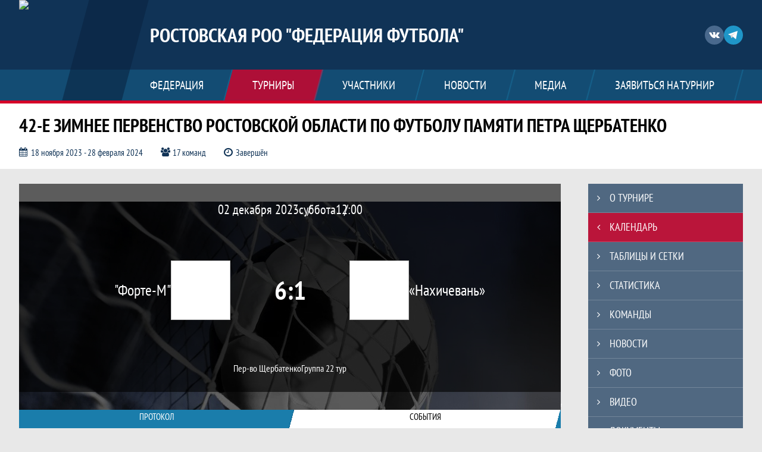

--- FILE ---
content_type: text/html; charset=UTF-8
request_url: https://duflrostov.join.football/match/3669530
body_size: 10999
content:



<!DOCTYPE html>
<html lang="ru-RU">
<head>
    <meta charset="UTF-8">
            <meta name="viewport" content="width=device-width, initial-scale=1"/>
        <meta name="csrf-param" content="_csrf">
<meta name="csrf-token" content="kBABFLbOWqEJBv7PvT8HSpiUMI-U3iV8mw82fFNmidrmJCwghoIF5X9Hzar3Uj8t4vZW6uCZQ0nIbXNLGgX96w==">
        <title>Протокол и события матча «Форте-М» 6 : 1 «Нахичевань», 42-е ЗИМНЕЕ ПЕРВЕНСТВО РОСТОВСКОЙ ОБЛАСТИ  ПО ФУТБОЛУ ПАМЯТИ ПЕТРА ЩЕРБАТЕНКО, Ростовская РОО «Федерация футбола». Создано на Join.Football</title>
                <style>:root {
	--color-bg-default: 16, 51, 86;
	--color-bg-accent: 213, 0, 40;
	--color-bg-color1: 26, 125, 171;
	--color-bg-color2: 12, 38, 65;
	--color-text-default: 255, 255, 255;
	--color-text-accent: 255, 255, 255;
	--color-text-color1: 255, 255, 255;
	--color-text-color2: 255, 255, 255;
	--color-text-base: 0, 0, 0;
	--color-text-additional: 101, 101, 101;
	--color-bg-base: 232, 232, 232;
	--color-bg-additional: 255, 255, 255;
	--team-logo-form: 0;
	--person-logo-form: 0;
	--team-logo-border: 1px solid #c5c5c5;
}</style>    <meta name="og:url" content="https://duflrostov.join.football/match/3669530">
<meta name="og:title" content="Протокол и события матча «Форте-М» 6 : 1 «Нахичевань», 42-е ЗИМНЕЕ ПЕРВЕНСТВО РОСТОВСКОЙ ОБЛАСТИ  ПО ФУТБОЛУ ПАМЯТИ ПЕТРА ЩЕРБАТЕНКО, Ростовская РОО «Федерация футбола». Создано на Join.Football">
<meta name="twitter:title" content="Протокол и события матча «Форте-М» 6 : 1 «Нахичевань», 42-е ЗИМНЕЕ ПЕРВЕНСТВО РОСТОВСКОЙ ОБЛАСТИ  ПО ФУТБОЛУ ПАМЯТИ ПЕТРА ЩЕРБАТЕНКО, Ростовская РОО «Федерация футбола». Создано на Join.Football">
<meta name="description" content="Сайт Ростовская РОО «Федерация футбола». Результаты игр, календарь матчей, турнирные таблицы, статистика игроков, новости, все турниры и чемпионаты - следите за обновлением на сайте РРОО «Федерация футбола», принимайте участие. Создано с помощью Join.Football - конструктор спортивных сайтов с крутым футбольным движком. Лучшее решение, чтобы создать футбольный сайт турнира, лиги или федерации">
<meta name="og:description" content="Сайт Ростовская РОО «Федерация футбола». Результаты игр, календарь матчей, турнирные таблицы, статистика игроков, новости, все турниры и чемпионаты - следите за обновлением на сайте РРОО «Федерация футбола», принимайте участие. Создано с помощью Join.Football - конструктор спортивных сайтов с крутым футбольным движком. Лучшее решение, чтобы создать футбольный сайт турнира, лиги или федерации">
<meta name="twitter:description" content="Сайт Ростовская РОО «Федерация футбола». Результаты игр, календарь матчей, турнирные таблицы, статистика игроков, новости, все турниры и чемпионаты - следите за обновлением на сайте РРОО «Федерация футбола», принимайте участие. Создано с помощью Join.Football - конструктор спортивных сайтов с крутым футбольным движком. Лучшее решение, чтобы создать футбольный сайт турнира, лиги или федерации">
<meta name="keywords" content="матчи, календарь, результаты, статистика, бомбардиры, 42-е ЗИМНЕЕ ПЕРВЕНСТВО РОСТОВСКОЙ ОБЛАСТИ  ПО ФУТБОЛУ ПАМЯТИ ПЕТРА ЩЕРБАТЕНКО, Пер-во Щербатенко, Ростовская РОО &quot;Федерация футбола&quot;, РРОО &quot;Федерация футбола&quot;, Join.Football, Джоин Футбол, создать сайт турнира">
<meta name="og:type" content="article">
<meta name="og:image" content="/assets/816d93f4863cfcacff9744c01a53caa6/60d49fab3a5eb_thumb.jpg">
<meta property="og:image" content="/assets/816d93f4863cfcacff9744c01a53caa6/60d49fab3a5eb_thumb.jpg">
<meta name="og:site_name" content="Ростовская РОО &quot;Федерация футбола&quot;">
<meta name="twitter:site" content="Ростовская РОО &quot;Федерация футбола&quot;">
<link type="image/x-icon" href="https://st.joinsport.io/league/1007453/ffro-(1).ico" rel="icon">
<link href="/css/normalize.css?v=1768200063" rel="stylesheet">
<link href="/plugins/font-awesome/css/font-awesome.min.css?v=1768200064" rel="stylesheet">
<link href="/frontend/css/desktop/main.min.css?v=1768200064" rel="stylesheet">
<link href="/frontend/css/desktop/theme-standard.min.css?v=1768200064" rel="stylesheet">
<link href="/plugins/tinyslider/tinyslider.min.css?v=1768200064" rel="stylesheet">
<link href="/frontend/css/mobile/main.min.css?v=1768200064" rel="stylesheet">
<link href="/frontend/css/mobile/theme-standard.min.css?v=1768200064" rel="stylesheet">
<script src="/assets/6546d4b284ca44708269754b62ae49ae/js/polyglot.min.js?v=1768200194"></script>
<script>var LeagueColors = {
	'ColorBgDefault': 'rgba(16, 51, 86, 1)',
	'ColorBgAccent': 'rgba(213, 0, 40, 1)',
	'ColorBgColor1': 'rgba(26, 125, 171, 1)',
	'ColorBgColor2': 'rgba(12, 38, 65, 1)',
	'ColorTextDefault': 'rgba(255, 255, 255, 1)',
	'ColorTextAccent': 'rgba(255, 255, 255, 1)',
	'ColorTextColor1': 'rgba(255, 255, 255, 1)',
	'ColorTextColor2': 'rgba(255, 255, 255, 1)',
}
var polyglot = new Polyglot({locale: "ru-RU"});</script></head>

<body class="body theme-standard football-theme">
    
            
<header class="header header--logo-left">
    <div class="header__container">
        <div class="header__wrapper">
            <div class="header__top">
                <a class="header__logo header-logo--shadow" href="/">
                    <img src="https://st.joinsport.io/league/1007453/logo/62f7ac6478059_172x172.png" width="172" height="169" alt="Ростовская РОО "Федерация футбола"">
                </a>
                                <a class="header__title" href="/">
                                            <span class="header__title--full">Ростовская РОО "Федерация футбола"</span>
                        <span class="header__title--short">РРОО "Федерация футбола"</span>
                                    </a>
                
    <ul class="socials">
                    <li class="socials__item socials__item--vk">
                <a class="socials__link" href="https://vk.com/official_page_rrooff" target="_blank">
                    <svg class="svg-icon--vk" version="1.1" xmlns="http://www.w3.org/2000/svg" xmlns:xlink="http://www.w3.org/1999/xlink" x="0px" y="0px" viewBox="0 0 1000 1000" enable-background="new 0 0 1000 1000" xml:space="preserve"><g><g id="e6c6b53d3c8160b22dad35a0f710525a"><path d="M985.9,763.3c-11.3,12.8-41.5,15.6-41.5,15.6h-161c0,0-22.5,5.3-62.3-36.4c-27.4-28.6-55.5-70.8-77.9-88.3c-13.4-10.5-26-5.2-26-5.2s-23.5,1.1-26,26c-4.4,43.6-10.4,67.5-10.4,67.5s-2.9,18.4-10.4,26c-8,8-20.8,10.4-20.8,10.4S327.4,829,154.9,550.3C30.4,349.3,14.7,290.7,14.7,290.7s-10.6-14.2,0-31.2c11.1-17.9,26-15.6,26-15.6h145.4c0,0,16.1,1.7,26,10.4c10.8,9.5,15.6,26,15.6,26s31.9,77.1,67.5,135c49.3,80.1,72.7,72.7,72.7,72.7s42.5-11.8,15.6-192.2c-3.7-24.9-51.9-31.2-51.9-31.2s-0.4-21.5,10.4-31.2c12.4-11,26-10.4,26-10.4s21.6-3.8,98.7-5.2c39-0.7,67.5,0,67.5,0s19-0.6,41.5,15.6c10.9,7.8,10.4,26,10.4,26s-4.6,130.1,0,197.4c2,28.9,15.6,31.2,15.6,31.2s14.6,11.3,72.7-72.7c36.8-53.2,67.5-129.8,67.5-129.8s7.6-21.9,15.6-31.2c7.6-8.9,20.8-10.4,20.8-10.4h187c0,0,11.5-0.4,15.6,10.4c3.7,9.9,0,31.2,0,31.2s-2,23.5-20.8,51.9C915.7,404.5,830.1,514,830.1,514s-6.4,14.9-5.2,26c1.4,12.2,10.4,20.8,10.4,20.8s64.5,58.4,109.1,109.1c24.1,27.4,41.5,62.3,41.5,62.3S995.1,752.9,985.9,763.3z"></path></g></g></svg>                </a>
            </li>
                    <li class="socials__item socials__item--tg">
                <a class="socials__link" href="https://t.me/rrooff61" target="_blank">
                    <svg class="svg-icon-tg" viewBox="0 -31 512 512" xmlns="http://www.w3.org/2000/svg"><path d="m211 270-40.917969 43.675781 10.917969 76.324219 120-90zm0 0" fill="#c5c5c5"/><path d="m0 180 121 60 90 30 210 180 91-450zm0 0" fill="#ffffff"/><path d="m121 240 60 150 30-120 210-180zm0 0" fill="#ddd"/></svg>                </a>
            </li>
            </ul>
                <button class="button header__hamburger js-mobile-menu-hamburger"><span></span></button>
            </div>
        </div>
        <nav id="w1" class="navigation"><div class="navigation__wrapper"><ul class="navigation__list"><li class="navigation__unit navigation__unit--dropdown js-drop-menu"><a class="navigation__unit-link" href="/page/1015851"><span class="navigation__unit-container">ФЕДЕРАЦИЯ</span></a><div class="drop-menu-wrapper"><ul class="drop-menu"><li class="drop-menu__item desktop-hide"><a class="drop-menu__item-link" href="/page/1015851">ФЕДЕРАЦИЯ</a></li>
<li class="drop-menu__item"><a class="drop-menu__item-link" href="/stadiums">Стадионы</a></li>
<li class="drop-menu__item"><a class="drop-menu__item-link" href="/documents">Документы</a></li>
<li class="drop-menu__item"><a class="drop-menu__item-link" href="/page/1029189">Антидопинг</a></li></ul></div></li>
<li class="navigation__unit navigation__unit--active navigation__unit--dropdown js-drop-menu"><a class="navigation__unit-link navigation__unit-link--open" href="/tournaments"><span class="navigation__unit-container navigation__unit-container--open">Турниры</span></a><div class="drop-menu-wrapper"><ul class="drop-menu"><li class="drop-menu__item"><a class="drop-menu__item-link" href="/tournament/1058695/tables">ПРО П.П. Щербатенко</a></li>
<li class="drop-menu__item"><a class="drop-menu__item-link" href="/tournament/1059148/tables">Зимнее ПРО 2011-2012</a></li>
<li class="drop-menu__item"><a class="drop-menu__item-link" href="/tournament/1058607/tables">ЧРО футзал женщины</a></li>
<li class="drop-menu__item"><a class="drop-menu__item-link" href="/tournament/1058611">девушки 2010-2011гр.</a></li>
<li class="drop-menu__item"><a class="drop-menu__item-link" href="/tournament/1058616">девочки 2012-2013гр.</a></li>
<li class="drop-menu__item"><a class="drop-menu__item-link" href="/tournament/1058619">девочки 2014-2015гр.</a></li>
<li class="drop-menu__item"><a class="drop-menu__item-link" href="/tournament/1059117">девочки 2016-2017гр.</a></li>
<li class="drop-menu__item"><a class="drop-menu__item-link" href="/tournament/1059671">Зимнее ПРО 2009</a></li>
<li class="drop-menu__item"><a class="drop-menu__item-link" href="/tournament/1059672">Мини 2016 г.р.</a></li>
<li class="drop-menu__item"><a class="drop-menu__item-link" href="/tournament/1059677">Мини 2017 г.р.</a></li>
<li class="drop-menu__item navigation__unit--active"><a class="drop-menu__item-link" href="/tournaments">Все турниры</a></li>
<li class="drop-menu__item"><a class="drop-menu__item-link" href="/matches">Все матчи</a></li></ul></div></li>
<li class="navigation__unit navigation__unit--dropdown js-drop-menu"><a class="navigation__unit-link" href="/participants/teams"><span class="navigation__unit-container">Участники</span></a><div class="drop-menu-wrapper"><ul class="drop-menu"><li class="drop-menu__item"><a class="drop-menu__item-link" href="/participants/teams">Команды</a></li>
<li class="drop-menu__item"><a class="drop-menu__item-link" href="/participants/players">Игроки</a></li>
<li class="drop-menu__item"><a class="drop-menu__item-link" href="/participants/referees">Судьи</a></li>
<li class="drop-menu__item"><a class="drop-menu__item-link" href="/participants/coaches">Тренеры</a></li></ul></div></li>
<li class="navigation__unit"><a class="navigation__unit-link" href="/posts"><span class="navigation__unit-container">Новости</span></a></li>
<li class="navigation__unit navigation__unit--dropdown js-drop-menu"><a class="navigation__unit-link" href="/photos"><span class="navigation__unit-container">Медиа</span></a><div class="drop-menu-wrapper"><ul class="drop-menu"><li class="drop-menu__item"><a class="drop-menu__item-link" href="/photos">Фото</a></li>
<li class="drop-menu__item"><a class="drop-menu__item-link" href="/videos">Видео</a></li></ul></div></li>
<li class="navigation__unit navigation__unit--dropdown js-drop-menu"><a class="navigation__unit-link" href="/page/1015852"><span class="navigation__unit-container">Заявиться на турнир</span></a><div class="drop-menu-wrapper"><ul class="drop-menu"><li class="drop-menu__item desktop-hide"><a class="drop-menu__item-link" href="/page/1015852">Заявиться на турнир</a></li></ul></div></li></ul></div></nav>    </div>
    <div class="header__line mobile-hide"></div>
</header>

                
<section class="tournament">
    <div class="tournament-wrapper">
                    <h2 class="tournament__title">42-е ЗИМНЕЕ ПЕРВЕНСТВО РОСТОВСКОЙ ОБЛАСТИ  ПО ФУТБОЛУ ПАМЯТИ ПЕТРА ЩЕРБАТЕНКО</h2>
                <ul class="tournament__info">
            <li class="tournament__info-item tournament__info-dates">
                18 ноября 2023 - 28 февраля 2024            </li>
                            <li class="tournament__info-item tournament__info-teams-number">
                    17 команд                </li>
                        <li class="tournament__info-item tournament__info-status">Завершён</li>
        </ul>
    </div>
</section>
    <main class="main">
        <div class="main-container">
        <div class="main-content ">
                
    
    
    
<div class="mobile-notification  js-mobile-notification desktop-hide">
    Полная версия сайта - в горизонтальном положении    <svg class="mobile-notification__icon" width="18" height="18"><use xlink:href="/img/icons.svg#mobile-phone"></use></svg>
</div>

    
    

<h1 class="visually-hidden">Протокол и события матча "Форте-М" 6 : 1 «Нахичевань», 42-е ЗИМНЕЕ ПЕРВЕНСТВО РОСТОВСКОЙ ОБЛАСТИ  ПО ФУТБОЛУ ПАМЯТИ ПЕТРА ЩЕРБАТЕНКО, Ростовская РОО "Федерация футбола"</h1>
<h3 class="visually-hidden">Матч</h3>
<section class="game game--shadow">
                <picture class="game__cover">
            <source media="(max-width: 480px)" srcset="/assets/949ae63baaf19c2d3d71c716bd96b0ad/football_game_mobile_cover_cover.jpg">
            <img class="game__cover-img" src="/assets/f5a5b2f8572870d731e4807a0cbdad22/football_game_cover_cover.jpg">
        </picture>
        <div class="game__top">
                    <ul class="game__info">
                <li class="game__info-item game__date">
                    02 декабря 2023                </li>
                <li class="game__info-item game__info-middle">суббота</li>
                <li class="game__info-item game__time">12:00</li>
            </ul>
                            </div>
    <div class="game__main">
        <div class="game__unit">
            <a class="game__logo " href="/tournament/1035075/teams/application?team_id=1274502">
                <img class="game__logo-img" src="https://st.joinsport.io/team/1274502/logo/63906bcfa77dc_100x100.png" alt="">
            </a>
            <div class="game__team">
                <a class="game__team-link" href="/tournament/1035075/teams/application?team_id=1274502" title=""Форте-М"">
                    <div class="game__team-name">"Форте-М"</div>
                                    </a>
                                            </div>
        </div>
        <div class="game__middle">
                        
<div class="score js-game-live-score">
    <div class="score__container">
        <a class="score__list" href="/match/3669530">
            <div class="score__item">6</div>
            <div class="score__item score__item-middle"></div>
            <div class="score__item">1</div>
        </a>
            </div>
</div>
        </div>
        <div class="game__unit">
            <a class="game__logo " href="/tournament/1035075/teams/application?team_id=1339356">
                <img class="game__logo-img" src="https://st.joinsport.io/team/1339356/logo/68407c6f49295_100x100.webp" alt="">
            </a>
            <div class="game__team">
                <a class="game__team-link" href="/tournament/1035075/teams/application?team_id=1339356" title="«Нахичевань»">
                    <div class="game__team-name">«Нахичевань»</div>
                                    </a>
                                            </div>
        </div>
    </div>
    <div class="game__bottom">
        <a class="game__bottom-item game__tournament" href="/tournament/1035075/tables">
            Пер-во Щербатенко        </a>
                    <a class="game__bottom-item game__round" href="/tournament/1035075/tables?round_id=1064203">
                Группа 2            </a>
                            <a class="game__bottom-item game__tour" href="/tournament/1035075/calendar?round_id=1064203">
                2 тур            </a>
            </div>
</section>
<section class="tabs tabs--match">
    
    <div class="tabs__navigation">
        <ul class="tabs__list js-tabs" data-cont-id="match-tabs-content">
            <li class="tabs__item" data-tab-id="match-protocol"><a class="tabs__text"><span class="tabs__text-container">Протокол</span></a></li><li class="tabs__item tabs--active js-active" data-tab-id="match-events"><a class="tabs__text"><span class="tabs__text-container">События</span></a></li>        </ul>
    </div>
    <div class="tabs__content" id="match-tabs-content">
        <div id="match-protocol" class="tabs__pane js-tab-cont " style="display: none">
<div class="protocol js-game-live-protocol">
    
<div class="game-header mobile-hide">
    <a class="game-header__team" href="/tournament/1035075/teams/application?team_id=1274502">
        <div class="game-header__logo">
            <img class="game-header__img" src="https://st.joinsport.io/team/1274502/logo/63906bcfa77dc_100x100.png" width="60" height="60" alt="">
        </div>
        <div class="game-header__text" title=""Форте-М"">
            "Форте-М"        </div>
    </a>
            <div class="game-header__title">Стартовые составы</div>
        <a class="game-header__team" href="/tournament/1035075/teams/application?team_id=1339356">
        <div class="game-header__text" title="«Нахичевань»">
            «Нахичевань»        </div>
        <div class="game-header__logo">
            <img class="game-header__img" src="https://st.joinsport.io/team/1339356/logo/68407c6f49295_100x100.webp" width="60" height="60" alt="">
        </div>
    </a>
</div>
    <div class="protocol__block protocol__block--main">
        <h3 class="protocol__subtitle">Стартовые составы</h3>
                <div class="protocol__container">
            <div class="protocol__unit">
                <a class="protocol__team desktop-hide" href="/tournament/1035075/teams/application?team_id=1274502" title=""Форте-М"">
                    "Форте-М"                </a>
                
<ul class="protocol__list">
            <li class="protocol__item">
            <span class="protocol__info">Игроки на матч не заявлены</span>
        </li>
        </ul>
            </div>
            <div class="protocol__unit protocol__unit--right">
                <a class="protocol__team desktop-hide" href="/tournament/1035075/teams/application?team_id=1339356" title="«Нахичевань»">
                    «Нахичевань»                </a>
                
<ul class="protocol__list">
            <li class="protocol__item">
            <span class="protocol__info">Игроки на матч не заявлены</span>
        </li>
        </ul>
            </div>
        </div>
    </div>
                    
            <a class="print-button" href="/match/3669530/protocol/post" target="_blank" rel="nofollow">
            <svg class="print-button__icon" width="22" height="21"><use xlink:href="/img/icons.svg#print"></use></svg>
            <div class="print-button__text">Распечатать протокол</div>
        </a>
    </div>
</div><div id="match-events" class="tabs__pane js-tab-cont tabs__pane--active js-show" style="">
<div class="game-content js-game-live-timeline">
    
<div class="game-header mobile-hide">
    <a class="game-header__team" href="/tournament/1035075/teams/application?team_id=1274502">
        <div class="game-header__logo">
            <img class="game-header__img" src="https://st.joinsport.io/team/1274502/logo/63906bcfa77dc_100x100.png" width="60" height="60" alt="">
        </div>
        <div class="game-header__text" title=""Форте-М"">
            "Форте-М"        </div>
    </a>
            <div class="game-header__title">События матча</div>
        <a class="game-header__team" href="/tournament/1035075/teams/application?team_id=1339356">
        <div class="game-header__text" title="«Нахичевань»">
            «Нахичевань»        </div>
        <div class="game-header__logo">
            <img class="game-header__img" src="https://st.joinsport.io/team/1339356/logo/68407c6f49295_100x100.webp" width="60" height="60" alt="">
        </div>
    </a>
</div>
            <div class="vertical-timeline__empty">
            <div class="empty-block">Список событий матча пуст</div>
        </div>
        </div>
</div>    </div>
</section>

                        </div>
                    <section class="sidebar">                
<ul id="mainnav-menu" class="sidebar__navigation sidebar__navigation--odd"><li class="sidebar__navigation-item"><a class="sidebar__navigation-item-link" href="/tournament/1035075"><span class="menu-title">О турнире</span></a></li>
<li class="sidebar__navigation-item sidebar__navigation-item--active"><a class="sidebar__navigation-item-link" href="/tournament/1035075/calendar"><span class="menu-title">Календарь</span></a></li>
<li class="sidebar__navigation-item"><a class="sidebar__navigation-item-link" href="/tournament/1035075/tables"><span class="menu-title">Таблицы и сетки</span></a></li>
<li class="sidebar__navigation-item"><a class="sidebar__navigation-item-link" href="/tournament/1035075/stats"><span class="menu-title">Статистика</span></a></li>
<li class="sidebar__navigation-item"><a class="sidebar__navigation-item-link" href="/tournament/1035075/teams"><span class="menu-title">Команды</span></a></li>
<li class="sidebar__navigation-item sidebar__navigation-item--news"><a class="sidebar__navigation-item-link" href="/tournament/1035075/posts"><span class="menu-title">Новости</span></a></li>
<li class="sidebar__navigation-item"><a class="sidebar__navigation-item-link" href="/tournament/1035075/photos"><span class="menu-title">Фото</span></a></li>
<li class="sidebar__navigation-item"><a class="sidebar__navigation-item-link" href="/tournament/1035075/videos"><span class="menu-title">Видео</span></a></li>
<li class="sidebar__navigation-item sidebar__navigation-item--documents"><a class="sidebar__navigation-item-link" href="/tournament/1035075/documents"><span class="menu-title">Документы</span></a></li></ul>        
<div class="social-share">
    <div class="uSocial-Share"
        data-pid="36640cabffd1805ae3b46d757c85eb45"
        data-type="share"
                    data-pro-style="pro-style-1456714"
                        data-options="round,default,absolute,horizontal,size32,eachCounter0,counter0,nomobile"
        data-social="vk,fb,ok,telegram,twi,spoiler">
    </div>
</div>
        
    <h2 class="visually-hidden">Таблицы турнира</h2>
    <div class="mobile-hide js-tournament-widget" data-league-id="1007453" data-url="/get-tournaments-widget">
        <input type="hidden"
            id="tournamentWidgetParams"
            data-view-table="1"
            data-view-stats="1"
            data-view-results="1"
            data-view-calendar="1"
                    >
        <div class="selects-list">
            
<div class="js-tournament-widget-tournament-select" data-league="1007453" >
    <select style="width: 260px;" class="js-select" data-light="true">
                    <option selected value="1059671"
                data-is-parent="0"
                data-league="1007453"
            >
                Зимнее ПРО 2009            </option>
                    <option  value="1059672"
                data-is-parent="0"
                data-league="1007453"
            >
                Мини 2016 г.р.            </option>
                    <option  value="1059677"
                data-is-parent="0"
                data-league="1007453"
            >
                Мини 2017 г.р.            </option>
                    <option  value="1058695"
                data-is-parent="0"
                data-league="1007453"
            >
                ПРО П.П. Щербатенко            </option>
                    <option  value="1059148"
                data-is-parent="0"
                data-league="1007453"
            >
                Зимнее ПРО 2011-2012            </option>
                    <option  value="1058607"
                data-is-parent="0"
                data-league="1007453"
            >
                ЧРО футзал женщины            </option>
                    <option  value="1058611"
                data-is-parent="0"
                data-league="1007453"
            >
                девушки 2010-2011гр.            </option>
                    <option  value="1058616"
                data-is-parent="0"
                data-league="1007453"
            >
                девочки 2012-2013гр.            </option>
                    <option  value="1058619"
                data-is-parent="0"
                data-league="1007453"
            >
                девочки 2014-2015гр.            </option>
                    <option  value="1059117"
                data-is-parent="0"
                data-league="1007453"
            >
                девочки 2016-2017гр.            </option>
            </select>
</div>



<div class="js-tournament-widget-round-select" style="display:block;"
    data-league="1007453"
    data-tournament="1059671"
            data-parent="1059671"
    >
    <select style="width: 260px;" class="js-select" data-light="true">
                    <option selected value="1111888">
                Группа А            </option>
                    <option  value="1112217">
                Группа В            </option>
                    </select>
</div>



<div class="js-tournament-widget-round-select" style="display:none;"
    data-league="1007453"
    data-tournament="1059672"
            data-parent="1059672"
    >
    <select style="width: 260px;" class="js-select" data-light="true">
                    <option  value="1111891">
                Групповой этап            </option>
                    </select>
</div>



<div class="js-tournament-widget-round-select" style="display:none;"
    data-league="1007453"
    data-tournament="1059677"
            data-parent="1059677"
    >
    <select style="width: 260px;" class="js-select" data-light="true">
                    <option  value="1111892">
                Групповой этап            </option>
                    </select>
</div>



<div class="js-tournament-widget-round-select" style="display:none;"
    data-league="1007453"
    data-tournament="1058695"
            data-parent="1058695"
    >
    <select style="width: 260px;" class="js-select" data-light="true">
                    <option  value="1110233">
                Группа 1             </option>
                    <option  value="1110244">
                Группа 2            </option>
                    <option  value="1110245">
                Группа 3            </option>
                    <option  value="1110246">
                Группа 4            </option>
                    <option  value="1110248">
                Группа 5            </option>
                    <option  value="1112503">
                Плей-офф            </option>
                    </select>
</div>



<div class="js-tournament-widget-round-select" style="display:none;"
    data-league="1007453"
    data-tournament="1059148"
            data-parent="1059148"
    >
    <select style="width: 260px;" class="js-select" data-light="true">
                    <option  value="1111761">
                Группа А            </option>
                    <option  value="1111764">
                Группа В            </option>
                    </select>
</div>



<div class="js-tournament-widget-round-select" style="display:none;"
    data-league="1007453"
    data-tournament="1058607"
            data-parent="1058607"
    >
    <select style="width: 260px;" class="js-select" data-light="true">
                    <option  value="1110044">
                1             </option>
                    </select>
</div>



<div class="js-tournament-widget-round-select" style="display:none;"
    data-league="1007453"
    data-tournament="1058611"
            data-parent="1058611"
    >
    <select style="width: 260px;" class="js-select" data-light="true">
                    <option  value="1110060">
                1             </option>
                    </select>
</div>



<div class="js-tournament-widget-round-select" style="display:none;"
    data-league="1007453"
    data-tournament="1058616"
            data-parent="1058616"
    >
    <select style="width: 260px;" class="js-select" data-light="true">
                    <option  value="1110065">
                1            </option>
                    </select>
</div>



<div class="js-tournament-widget-round-select" style="display:none;"
    data-league="1007453"
    data-tournament="1058619"
            data-parent="1058619"
    >
    <select style="width: 260px;" class="js-select" data-light="true">
                    <option  value="1110066">
                1             </option>
                    </select>
</div>



<div class="js-tournament-widget-round-select" style="display:none;"
    data-league="1007453"
    data-tournament="1059117"
            data-parent="1059117"
    >
    <select style="width: 260px;" class="js-select" data-light="true">
                    <option  value="1110944">
                1             </option>
                    </select>
</div>
        </div>
    <div class="js-tournament-widget-data"
        data-league="1007453"
        data-tournament="1059671"
        data-round="1111888"
    >
        
<div id="tournament-1059671-1111888">
    
    <div class="sidebar__table sidebar__table--tournament">
        <h3 class="sidebar__table-title">Турнирная таблица</h3>
        <table class="sidebar__table-content" cellspacing="0">
            <tr class="sidebar__table-row sidebar__table-row--head sidebar__tournament-row sidebar__tournament-row--head">
                <td class="sidebar__table-cell sidebar__table-cell--color"></td>
                <td class="sidebar__table-cell sidebar__table-cell--number">
                    <abbr class="sidebar__table-cell--abbr" title="Позиция">#</abbr>
                </td>
                <td class="sidebar__table-cell sidebar__table-cell--team">
                    <abbr class="sidebar__table-cell--abbr" title="Команда">Команда</abbr>
                </td>
                <td class="sidebar__table-cell sidebar__table-cell--games">
                    <abbr class="sidebar__table-cell--abbr" title="Игры">И</abbr>
                </td>
                                    <td class="sidebar__table-cell sidebar__table-cell--points">
                        <abbr class="sidebar__table-cell--abbr" title="Очки">О</abbr>
                    </td>
                            </tr>
                            <tr class="sidebar__table-row sidebar__tournament-row ">
                    <td class="sidebar__table-cell sidebar__table-cell--color"
                                            ></td>
                    <td class="sidebar__table-cell sidebar__table-cell--number">
                        1                    </td>
                    <td class="sidebar__table-cell sidebar__table-cell--team">
                        <a href="/tournament/1059671/teams/application?team_id=1299025" title=""Мечта" Ростов-на-Дону 2009г.р." class=" sidebar__team-container">
                            <div class="sidebar__team">"Мечта" Ростов-на-Дону 2009г.р.</div>
                                                    </a>
                    </td>
                    <td class="sidebar__table-cell sidebar__table-cell--games">
                        2                    </td>
                                            <td class="sidebar__table-cell sidebar__table-cell--points">
                            6                        </td>
                                    </tr>
                            <tr class="sidebar__table-row sidebar__tournament-row ">
                    <td class="sidebar__table-cell sidebar__table-cell--color"
                                            ></td>
                    <td class="sidebar__table-cell sidebar__table-cell--number">
                        2                    </td>
                    <td class="sidebar__table-cell sidebar__table-cell--team">
                        <a href="/tournament/1059671/teams/application?team_id=1369122" title=""Интер спорт про" п. Горный 2010 г.р." class=" sidebar__team-container">
                            <div class="sidebar__team">"Интер спорт про" п. Горный 2010 г.р.</div>
                                                    </a>
                    </td>
                    <td class="sidebar__table-cell sidebar__table-cell--games">
                        2                    </td>
                                            <td class="sidebar__table-cell sidebar__table-cell--points">
                            3                        </td>
                                    </tr>
                            <tr class="sidebar__table-row sidebar__tournament-row ">
                    <td class="sidebar__table-cell sidebar__table-cell--color"
                                            ></td>
                    <td class="sidebar__table-cell sidebar__table-cell--number">
                        3                    </td>
                    <td class="sidebar__table-cell sidebar__table-cell--team">
                        <a href="/tournament/1059671/teams/application?team_id=1334106" title="ДЮСШ-2 г. Батайск  2009 г.р." class=" sidebar__team-container">
                            <div class="sidebar__team">ДЮСШ-2 г. Батайск  2009 г.р.</div>
                                                    </a>
                    </td>
                    <td class="sidebar__table-cell sidebar__table-cell--games">
                        3                    </td>
                                            <td class="sidebar__table-cell sidebar__table-cell--points">
                            3                        </td>
                                    </tr>
                            <tr class="sidebar__table-row sidebar__tournament-row ">
                    <td class="sidebar__table-cell sidebar__table-cell--color"
                                            ></td>
                    <td class="sidebar__table-cell sidebar__table-cell--number">
                        4                    </td>
                    <td class="sidebar__table-cell sidebar__table-cell--team">
                        <a href="/tournament/1059671/teams/application?team_id=1299023" title="МБУ ДО СШ №5 г.Шахты 2009 г.р." class=" sidebar__team-container">
                            <div class="sidebar__team">МБУ ДО СШ №5 г.Шахты 2009 г.р.</div>
                                                    </a>
                    </td>
                    <td class="sidebar__table-cell sidebar__table-cell--games">
                        3                    </td>
                                            <td class="sidebar__table-cell sidebar__table-cell--points">
                            3                        </td>
                                    </tr>
                    </table>
        <div class="link--sidebar-wrapper">
            <a href="/tournament/1059671/tables" class="link link--sidebar link--sidebar-tournament">
                Вся таблица            </a>
        </div>
    </div>
    
    <div class="sidebar__table sidebar__table--schedule">
        <h3 class="sidebar__table-title">Результаты</h3>
                            <table class="sidebar__table-content" cellspacing="0">
                <tr class="sidebar__table-row sidebar__table-row--head sidebar__schedule-row sidebar__schedule-row--head">
                    <td class="sidebar__table-cell sidebar__table-cell--head" colspan="4">
                        21 декабря 2025, воскресенье                    </td>
                </tr>
                                    <tr class="sidebar__table-row sidebar__schedule-row">
                        <td class="sidebar__table-cell sidebar__table-cell--match-time">
                            14:00                        </td>
                        <td class="sidebar__table-cell sidebar__table--team-1">
                                                            <a class="sidebar__team-container" href="/tournament/1059671/teams/application?team_id=1334106" title="ДЮСШ-2 г. Батайск  2009 г.р.">
                                    <div class="sidebar__team">ДЮСШ-2 г. Батайск  2009 г.р.</div>
                                                                    </a>
                                                    </td>
                        <td class="sidebar__table-cell sidebar__table--score">
                            <a class="sidebar__score" href="/match/5419035">
                                2 : 3                            </a>
                        </td>
                        <td class="sidebar__table-cell sidebar__table--team-2">
                                                            <a class="sidebar__team-container" href="/tournament/1059671/teams/application?team_id=1299023" title="МБУ ДО СШ №5 г.Шахты 2009 г.р.">
                                    <div class="sidebar__team">МБУ ДО СШ №5 г.Шахты 2009 г.р.</div>
                                                                    </a>
                                                    </td>
                    </tr>
                            </table>
                    <table class="sidebar__table-content" cellspacing="0">
                <tr class="sidebar__table-row sidebar__table-row--head sidebar__schedule-row sidebar__schedule-row--head">
                    <td class="sidebar__table-cell sidebar__table-cell--head" colspan="4">
                        13 декабря 2025, суббота                    </td>
                </tr>
                                    <tr class="sidebar__table-row sidebar__schedule-row">
                        <td class="sidebar__table-cell sidebar__table-cell--match-time">
                            15:00                        </td>
                        <td class="sidebar__table-cell sidebar__table--team-1">
                                                            <a class="sidebar__team-container" href="/tournament/1059671/teams/application?team_id=1334106" title="ДЮСШ-2 г. Батайск  2009 г.р.">
                                    <div class="sidebar__team">ДЮСШ-2 г. Батайск  2009 г.р.</div>
                                                                    </a>
                                                    </td>
                        <td class="sidebar__table-cell sidebar__table--score">
                            <a class="sidebar__score" href="/match/5419032">
                                1 : 2                            </a>
                        </td>
                        <td class="sidebar__table-cell sidebar__table--team-2">
                                                            <a class="sidebar__team-container" href="/tournament/1059671/teams/application?team_id=1299025" title=""Мечта" Ростов-на-Дону 2009г.р.">
                                    <div class="sidebar__team">"Мечта" Ростов-на-Дону 2009г.р.</div>
                                                                    </a>
                                                    </td>
                    </tr>
                            </table>
                    <table class="sidebar__table-content" cellspacing="0">
                <tr class="sidebar__table-row sidebar__table-row--head sidebar__schedule-row sidebar__schedule-row--head">
                    <td class="sidebar__table-cell sidebar__table-cell--head" colspan="4">
                        7 декабря 2025, воскресенье                    </td>
                </tr>
                                    <tr class="sidebar__table-row sidebar__schedule-row">
                        <td class="sidebar__table-cell sidebar__table-cell--match-time">
                            11:00                        </td>
                        <td class="sidebar__table-cell sidebar__table--team-1">
                                                            <a class="sidebar__team-container" href="/tournament/1059671/teams/application?team_id=1369122" title=""Интер спорт про" п. Горный 2010 г.р.">
                                    <div class="sidebar__team">"Интер спорт про" п. Горный 2010 г.р.</div>
                                                                    </a>
                                                    </td>
                        <td class="sidebar__table-cell sidebar__table--score">
                            <a class="sidebar__score" href="/match/5419031">
                                1 : 2                            </a>
                        </td>
                        <td class="sidebar__table-cell sidebar__table--team-2">
                                                            <a class="sidebar__team-container" href="/tournament/1059671/teams/application?team_id=1334106" title="ДЮСШ-2 г. Батайск  2009 г.р.">
                                    <div class="sidebar__team">ДЮСШ-2 г. Батайск  2009 г.р.</div>
                                                                    </a>
                                                    </td>
                    </tr>
                            </table>
                    <table class="sidebar__table-content" cellspacing="0">
                <tr class="sidebar__table-row sidebar__table-row--head sidebar__schedule-row sidebar__schedule-row--head">
                    <td class="sidebar__table-cell sidebar__table-cell--head" colspan="4">
                        6 декабря 2025, суббота                    </td>
                </tr>
                                    <tr class="sidebar__table-row sidebar__schedule-row">
                        <td class="sidebar__table-cell sidebar__table-cell--match-time">
                            11:30                        </td>
                        <td class="sidebar__table-cell sidebar__table--team-1">
                                                            <a class="sidebar__team-container" href="/tournament/1059671/teams/application?team_id=1299025" title=""Мечта" Ростов-на-Дону 2009г.р.">
                                    <div class="sidebar__team">"Мечта" Ростов-на-Дону 2009г.р.</div>
                                                                    </a>
                                                    </td>
                        <td class="sidebar__table-cell sidebar__table--score">
                            <a class="sidebar__score" href="/match/5419030">
                                1 : 0                            </a>
                        </td>
                        <td class="sidebar__table-cell sidebar__table--team-2">
                                                            <a class="sidebar__team-container" href="/tournament/1059671/teams/application?team_id=1299023" title="МБУ ДО СШ №5 г.Шахты 2009 г.р.">
                                    <div class="sidebar__team">МБУ ДО СШ №5 г.Шахты 2009 г.р.</div>
                                                                    </a>
                                                    </td>
                    </tr>
                            </table>
                    <table class="sidebar__table-content" cellspacing="0">
                <tr class="sidebar__table-row sidebar__table-row--head sidebar__schedule-row sidebar__schedule-row--head">
                    <td class="sidebar__table-cell sidebar__table-cell--head" colspan="4">
                        3 декабря 2025, среда                    </td>
                </tr>
                                    <tr class="sidebar__table-row sidebar__schedule-row">
                        <td class="sidebar__table-cell sidebar__table-cell--match-time">
                            14:00                        </td>
                        <td class="sidebar__table-cell sidebar__table--team-1">
                                                            <a class="sidebar__team-container" href="/tournament/1059671/teams/application?team_id=1369122" title=""Интер спорт про" п. Горный 2010 г.р.">
                                    <div class="sidebar__team">"Интер спорт про" п. Горный 2010 г.р.</div>
                                                                    </a>
                                                    </td>
                        <td class="sidebar__table-cell sidebar__table--score">
                            <a class="sidebar__score" href="/match/5419033">
                                3 : 1                            </a>
                        </td>
                        <td class="sidebar__table-cell sidebar__table--team-2">
                                                            <a class="sidebar__team-container" href="/tournament/1059671/teams/application?team_id=1299023" title="МБУ ДО СШ №5 г.Шахты 2009 г.р.">
                                    <div class="sidebar__team">МБУ ДО СШ №5 г.Шахты 2009 г.р.</div>
                                                                    </a>
                                                    </td>
                    </tr>
                            </table>
                        <div class="link--sidebar-wrapper">
            <a class="link link--sidebar link--schedule" href="/tournament/1059671/calendar?round_id=1111888">
                Все результаты            </a>
        </div>
    </div>
    
    <div class="sidebar__table sidebar__table--schedule">
        <h3 class="sidebar__table-title">Календарь</h3>
                            <table class="sidebar__table-content" cellspacing="0">
                <tr class="sidebar__table-row sidebar__table-row--head sidebar__schedule-row sidebar__schedule-row--head">
                    <td class="sidebar__table-cell sidebar__table-cell--head" colspan="4">
                        17 января, суббота                    </td>
                </tr>
                                    <tr class="sidebar__table-row sidebar__schedule-row">
                        <td class="sidebar__table-cell sidebar__table-cell--match-time">
                            14:00                        </td>
                        <td class="sidebar__table-cell sidebar__table--team-1">
                                                            <a class="sidebar__team-container" href="/tournament/1059671/teams/application?team_id=1369122" title=""Интер спорт про" п. Горный 2010 г.р.">
                                    <div class="sidebar__team">"Интер спорт про" п. Горный 2010 г.р.</div>
                                                                    </a>
                                                    </td>
                        <td class="sidebar__table-cell sidebar__table--score">
                            <a class="sidebar__score" href="/match/5419036">
                                - : -                            </a>
                        </td>
                        <td class="sidebar__table-cell sidebar__table--team-2">
                                                            <a class="sidebar__team-container" href="/tournament/1059671/teams/application?team_id=1299025" title=""Мечта" Ростов-на-Дону 2009г.р.">
                                    <div class="sidebar__team">"Мечта" Ростов-на-Дону 2009г.р.</div>
                                                                    </a>
                                                    </td>
                    </tr>
                            </table>
                    <table class="sidebar__table-content" cellspacing="0">
                <tr class="sidebar__table-row sidebar__table-row--head sidebar__schedule-row sidebar__schedule-row--head">
                    <td class="sidebar__table-cell sidebar__table-cell--head" colspan="4">
                        18 января, воскресенье                    </td>
                </tr>
                                    <tr class="sidebar__table-row sidebar__schedule-row">
                        <td class="sidebar__table-cell sidebar__table-cell--match-time">
                            14:00                        </td>
                        <td class="sidebar__table-cell sidebar__table--team-1">
                                                            <a class="sidebar__team-container" href="/tournament/1059671/teams/application?team_id=1299023" title="МБУ ДО СШ №5 г.Шахты 2009 г.р.">
                                    <div class="sidebar__team">МБУ ДО СШ №5 г.Шахты 2009 г.р.</div>
                                                                    </a>
                                                    </td>
                        <td class="sidebar__table-cell sidebar__table--score">
                            <a class="sidebar__score" href="/match/5419038">
                                - : -                            </a>
                        </td>
                        <td class="sidebar__table-cell sidebar__table--team-2">
                                                            <a class="sidebar__team-container" href="/tournament/1059671/teams/application?team_id=1334106" title="ДЮСШ-2 г. Батайск  2009 г.р.">
                                    <div class="sidebar__team">ДЮСШ-2 г. Батайск  2009 г.р.</div>
                                                                    </a>
                                                    </td>
                    </tr>
                            </table>
                    <table class="sidebar__table-content" cellspacing="0">
                <tr class="sidebar__table-row sidebar__table-row--head sidebar__schedule-row sidebar__schedule-row--head">
                    <td class="sidebar__table-cell sidebar__table-cell--head" colspan="4">
                        25 января, воскресенье                    </td>
                </tr>
                                    <tr class="sidebar__table-row sidebar__schedule-row">
                        <td class="sidebar__table-cell sidebar__table-cell--match-time">
                            14:00                        </td>
                        <td class="sidebar__table-cell sidebar__table--team-1">
                                                            <a class="sidebar__team-container" href="/tournament/1059671/teams/application?team_id=1299025" title=""Мечта" Ростов-на-Дону 2009г.р.">
                                    <div class="sidebar__team">"Мечта" Ростов-на-Дону 2009г.р.</div>
                                                                    </a>
                                                    </td>
                        <td class="sidebar__table-cell sidebar__table--score">
                            <a class="sidebar__score" href="/match/5419034">
                                - : -                            </a>
                        </td>
                        <td class="sidebar__table-cell sidebar__table--team-2">
                                                            <a class="sidebar__team-container" href="/tournament/1059671/teams/application?team_id=1369122" title=""Интер спорт про" п. Горный 2010 г.р.">
                                    <div class="sidebar__team">"Интер спорт про" п. Горный 2010 г.р.</div>
                                                                    </a>
                                                    </td>
                    </tr>
                            </table>
                    <table class="sidebar__table-content" cellspacing="0">
                <tr class="sidebar__table-row sidebar__table-row--head sidebar__schedule-row sidebar__schedule-row--head">
                    <td class="sidebar__table-cell sidebar__table-cell--head" colspan="4">
                        8 февраля, воскресенье                    </td>
                </tr>
                                    <tr class="sidebar__table-row sidebar__schedule-row">
                        <td class="sidebar__table-cell sidebar__table-cell--match-time">
                            14:00                        </td>
                        <td class="sidebar__table-cell sidebar__table--team-1">
                                                            <a class="sidebar__team-container" href="/tournament/1059671/teams/application?team_id=1334106" title="ДЮСШ-2 г. Батайск  2009 г.р.">
                                    <div class="sidebar__team">ДЮСШ-2 г. Батайск  2009 г.р.</div>
                                                                    </a>
                                                    </td>
                        <td class="sidebar__table-cell sidebar__table--score">
                            <a class="sidebar__score" href="/match/5419039">
                                - : -                            </a>
                        </td>
                        <td class="sidebar__table-cell sidebar__table--team-2">
                                                            <a class="sidebar__team-container" href="/tournament/1059671/teams/application?team_id=1369122" title=""Интер спорт про" п. Горный 2010 г.р.">
                                    <div class="sidebar__team">"Интер спорт про" п. Горный 2010 г.р.</div>
                                                                    </a>
                                                    </td>
                    </tr>
                                    <tr class="sidebar__table-row sidebar__schedule-row">
                        <td class="sidebar__table-cell sidebar__table-cell--match-time">
                            14:00                        </td>
                        <td class="sidebar__table-cell sidebar__table--team-1">
                                                            <a class="sidebar__team-container" href="/tournament/1059671/teams/application?team_id=1299023" title="МБУ ДО СШ №5 г.Шахты 2009 г.р.">
                                    <div class="sidebar__team">МБУ ДО СШ №5 г.Шахты 2009 г.р.</div>
                                                                    </a>
                                                    </td>
                        <td class="sidebar__table-cell sidebar__table--score">
                            <a class="sidebar__score" href="/match/5419041">
                                - : -                            </a>
                        </td>
                        <td class="sidebar__table-cell sidebar__table--team-2">
                                                            <a class="sidebar__team-container" href="/tournament/1059671/teams/application?team_id=1299025" title=""Мечта" Ростов-на-Дону 2009г.р.">
                                    <div class="sidebar__team">"Мечта" Ростов-на-Дону 2009г.р.</div>
                                                                    </a>
                                                    </td>
                    </tr>
                            </table>
                    <table class="sidebar__table-content" cellspacing="0">
                <tr class="sidebar__table-row sidebar__table-row--head sidebar__schedule-row sidebar__schedule-row--head">
                    <td class="sidebar__table-cell sidebar__table-cell--head" colspan="4">
                        1 марта, воскресенье                    </td>
                </tr>
                                    <tr class="sidebar__table-row sidebar__schedule-row">
                        <td class="sidebar__table-cell sidebar__table-cell--match-time">
                            14:00                        </td>
                        <td class="sidebar__table-cell sidebar__table--team-1">
                                                            <a class="sidebar__team-container" href="/tournament/1059671/teams/application?team_id=1299025" title=""Мечта" Ростов-на-Дону 2009г.р.">
                                    <div class="sidebar__team">"Мечта" Ростов-на-Дону 2009г.р.</div>
                                                                    </a>
                                                    </td>
                        <td class="sidebar__table-cell sidebar__table--score">
                            <a class="sidebar__score" href="/match/5419042">
                                - : -                            </a>
                        </td>
                        <td class="sidebar__table-cell sidebar__table--team-2">
                                                            <a class="sidebar__team-container" href="/tournament/1059671/teams/application?team_id=1334106" title="ДЮСШ-2 г. Батайск  2009 г.р.">
                                    <div class="sidebar__team">ДЮСШ-2 г. Батайск  2009 г.р.</div>
                                                                    </a>
                                                    </td>
                    </tr>
                                    <tr class="sidebar__table-row sidebar__schedule-row">
                        <td class="sidebar__table-cell sidebar__table-cell--match-time">
                            14:00                        </td>
                        <td class="sidebar__table-cell sidebar__table--team-1">
                                                            <a class="sidebar__team-container" href="/tournament/1059671/teams/application?team_id=1299023" title="МБУ ДО СШ №5 г.Шахты 2009 г.р.">
                                    <div class="sidebar__team">МБУ ДО СШ №5 г.Шахты 2009 г.р.</div>
                                                                    </a>
                                                    </td>
                        <td class="sidebar__table-cell sidebar__table--score">
                            <a class="sidebar__score" href="/match/5419043">
                                - : -                            </a>
                        </td>
                        <td class="sidebar__table-cell sidebar__table--team-2">
                                                            <a class="sidebar__team-container" href="/tournament/1059671/teams/application?team_id=1369122" title=""Интер спорт про" п. Горный 2010 г.р.">
                                    <div class="sidebar__team">"Интер спорт про" п. Горный 2010 г.р.</div>
                                                                    </a>
                                                    </td>
                    </tr>
                            </table>
                        <div class="link--sidebar-wrapper">
            <a class="link link--sidebar link--schedule" href="/tournament/1059671/calendar?round_id=1111888">
                Все расписание            </a>
        </div>
    </div>
    
</div>
    </div>
    </div>
            </section>
            </div>
</main>
    
<footer class="footer">
    <div class="footer__wrapper">
        <div class="footer__content">
            <div class="footer__top">
                <div class="footer__copyright">&#0169; 2021 - 2026 Ростовская РОО "Федерация футбола"</div>
                <div class="footer__login">
                                            <a href="/login" class="footer__login-link footer__login-enter">
                            <svg class="footer__login-icon" width="12" height="16"><use xlink:href="/img/icons.svg#login"></use></svg>
                            Войти                        </a>
                                                            </div>
            </div>
                        <div class="footer__media">
                
                
    <ul class="socials">
                    <li class="socials__item socials__item--vk">
                <a class="socials__link" href="https://vk.com/official_page_rrooff" target="_blank">
                    <svg class="svg-icon--vk" version="1.1" xmlns="http://www.w3.org/2000/svg" xmlns:xlink="http://www.w3.org/1999/xlink" x="0px" y="0px" viewBox="0 0 1000 1000" enable-background="new 0 0 1000 1000" xml:space="preserve"><g><g id="e6c6b53d3c8160b22dad35a0f710525a"><path d="M985.9,763.3c-11.3,12.8-41.5,15.6-41.5,15.6h-161c0,0-22.5,5.3-62.3-36.4c-27.4-28.6-55.5-70.8-77.9-88.3c-13.4-10.5-26-5.2-26-5.2s-23.5,1.1-26,26c-4.4,43.6-10.4,67.5-10.4,67.5s-2.9,18.4-10.4,26c-8,8-20.8,10.4-20.8,10.4S327.4,829,154.9,550.3C30.4,349.3,14.7,290.7,14.7,290.7s-10.6-14.2,0-31.2c11.1-17.9,26-15.6,26-15.6h145.4c0,0,16.1,1.7,26,10.4c10.8,9.5,15.6,26,15.6,26s31.9,77.1,67.5,135c49.3,80.1,72.7,72.7,72.7,72.7s42.5-11.8,15.6-192.2c-3.7-24.9-51.9-31.2-51.9-31.2s-0.4-21.5,10.4-31.2c12.4-11,26-10.4,26-10.4s21.6-3.8,98.7-5.2c39-0.7,67.5,0,67.5,0s19-0.6,41.5,15.6c10.9,7.8,10.4,26,10.4,26s-4.6,130.1,0,197.4c2,28.9,15.6,31.2,15.6,31.2s14.6,11.3,72.7-72.7c36.8-53.2,67.5-129.8,67.5-129.8s7.6-21.9,15.6-31.2c7.6-8.9,20.8-10.4,20.8-10.4h187c0,0,11.5-0.4,15.6,10.4c3.7,9.9,0,31.2,0,31.2s-2,23.5-20.8,51.9C915.7,404.5,830.1,514,830.1,514s-6.4,14.9-5.2,26c1.4,12.2,10.4,20.8,10.4,20.8s64.5,58.4,109.1,109.1c24.1,27.4,41.5,62.3,41.5,62.3S995.1,752.9,985.9,763.3z"></path></g></g></svg>                </a>
            </li>
                    <li class="socials__item socials__item--tg">
                <a class="socials__link" href="https://t.me/rrooff61" target="_blank">
                    <svg class="svg-icon-tg" viewBox="0 -31 512 512" xmlns="http://www.w3.org/2000/svg"><path d="m211 270-40.917969 43.675781 10.917969 76.324219 120-90zm0 0" fill="#c5c5c5"/><path d="m0 180 121 60 90 30 210 180 91-450zm0 0" fill="#ffffff"/><path d="m121 240 60 150 30-120 210-180zm0 0" fill="#ddd"/></svg>                </a>
            </li>
            </ul>
            </div>
                    </div>
    </div>
</footer>
                            
<script type="text/javascript" >
    (function(d, w, c) {
        (w[c] = w[c] || []).push(function() {
            try {
                w.yaCounter46172373 = new Ya.Metrika({
                    id                 :46172373,
                    clickmap           : true,
                    trackLinks         : true,
                    accurateTrackBounce: true,
                    webvisor           : true
                });
            } catch (e) {}
        });
        var n = d.getElementsByTagName("script")[0], s = d.createElement("script"), f = function() {
            n.parentNode.insertBefore(s, n);
        };
        s.type = "text/javascript";
        s.async = true;
        s.src = "https://mc.yandex.ru/metrika/watch.js";
        if (w.opera == "[object Opera]") {
            d.addEventListener("DOMContentLoaded", f, false);
        } else {
            f();
        }
    })(document, window, "yandex_metrika_callbacks");
</script>
<noscript><div><img src="https://mc.yandex.ru/watch/46172373" style="position:absolute; left:-9999px;" alt="" /></div></noscript>
<script src="/assets/46a01022f66f4e43bcba79fe13b3d5c2/jquery.js?v=1768200194"></script>
<script src="/assets/b700fbc30d08571b5e50537f1066878b/yii.js?v=1768200194"></script>
<script src="/plugins/jquery.nicescroll/jquery.nicescroll.min.js?v=1768200064"></script>
<script src="/plugins/jquery.cookie/jquery.cookie.js?v=1768200064"></script>
<script src="/plugins/jquery.samselect/jquery.samselect.js?v=1768200064"></script>
<script src="/js/scripts.js?v=1768200064"></script>
<script src="/js/game/view/timeline.js?v=1768200064"></script>
<script src="/js/game/view/index.js?v=1768200064"></script>
<script src="https://usocial.pro/usocial/usocial.js?v=6.1.4"></script>
<script src="/js/widgets/tournaments-widget.js?v=1768200064"></script>
<script src="/plugins/tinyslider/tinyslider.min.js?v=1768200064"></script>
<script src="/assets/98c991cf76ba4c8ddaa893a853bed33e/ru-RU.js?v=1768200194"></script></body>
</html>
